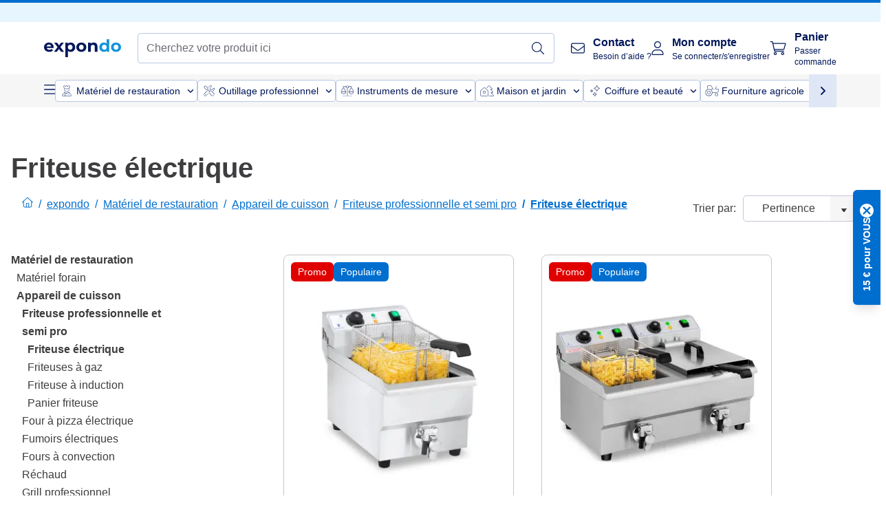

--- FILE ---
content_type: application/javascript; charset=UTF-8
request_url: https://www.expondo.fr/_nuxt/NotificationToastWrapper-769cfd9.modern.js
body_size: 822
content:
(window.webpackJsonp=window.webpackJsonp||[]).push([[156],{1396:function(t,e,n){"use strict";var r;n.d(e,"a",function(){return r}),function(t){t.sm="sm",t.md="md",t.lg="lg"}(r||(r={}))},1409:function(t,e,n){"use strict";n.d(e,"a",function(){return f});var r=n(6),o=n(488);function c(t,e){var n=Object.keys(t);if(Object.getOwnPropertySymbols){var r=Object.getOwnPropertySymbols(t);e&&(r=r.filter(function(e){return Object.getOwnPropertyDescriptor(t,e).enumerable})),n.push.apply(n,r)}return n}function l(t){for(var e=1;e<arguments.length;e++){var n=null!=arguments[e]?arguments[e]:{};e%2?c(Object(n),!0).forEach(function(e){Object(r.a)(t,e,n[e])}):Object.getOwnPropertyDescriptors?Object.defineProperties(t,Object.getOwnPropertyDescriptors(n)):c(Object(n)).forEach(function(e){Object.defineProperty(t,e,Object.getOwnPropertyDescriptor(n,e))})}return t}var d={border:"border-EXPONDO-green",background:"bg-EXPONDO-green-light",icon:"iconify svg--checkmark text-xs text-EXPONDO-white bg-EXPONDO-green p-0.5 rounded-full block"},f={[o.a.info]:{border:"border-EXPONDO-primary-60",background:"bg-EXPONDO-primary-5",icon:"iconify svg--info text-EXPONDO-primary-60"},[o.a.success]:d,[o.a.secondarySuccess]:l(l({},d),{},{background:""}),[o.a.warning]:{border:"border-EXPONDO-gold",background:"bg-EXPONDO-yellow-light",icon:"iconify svg--warning text-xs text-EXPONDO-grey bg-EXPONDO-gold\n      p-2 pl-1.5 rounded-full block w-4 h-4 text-center"},[o.a.error]:{border:"border-EXPONDO-red",background:"bg-EXPONDO-red-light",icon:"iconify svg--zoom-out text-xs text-EXPONDO-white bg-EXPONDO-red\n      p-0.5 rounded-full block w-4 h-4 transform-gpu rotate-45"}}},1679:function(t,e,n){t.exports={}},1800:function(t,e,n){"use strict";n(1679)},1900:function(t,e,n){"use strict";n.r(e);var r=n(0),o=n(5),c=n(488),l=n(1396),d=n(1409),f=Object(r.b)({name:"NotificationToast",props:{id:{type:String,required:!0},status:{type:String,default:c.a.info},title:{type:String,default:""},subtitle:{type:String,default:""},endingLinkText:{type:String,default:""},endingLinkSlug:{type:String,default:""},date:{type:String,default:""}},setup(t){var{removeUiNotification:e}=Object(o.pc)();return{borderColor:Object(r.a)(()=>{var e;return(null===(e=d.a[t.status])||void 0===e?void 0:e.border)||""}),backgroundColor:Object(r.a)(()=>{var e;return(null===(e=d.a[t.status])||void 0===e?void 0:e.background)||""}),iconClass:Object(r.a)(()=>{var e;return(null===(e=d.a[t.status])||void 0===e?void 0:e.icon)||""}),ButtonTextSize:l.a,onRemove:()=>{e(t.id)}}}}),O=n(8),v=Object(O.a)(f,function(){var t=this,e=t._self._c;t._self._setupProxy;return e("div",{staticClass:"notification-toast max-w-sm flex justify-between border border-l-4 py-5 px-4 mb-2",class:[t.borderColor,t.backgroundColor]},[e("div",{staticClass:"notification-toast__first-half flex gap-4"},[e("span",{staticClass:"h-4 flex items-center flex-shrink-0",class:t.iconClass}),t._v(" "),e("div",{staticClass:"notification-toast__explanation text-sm"},[e("div",{staticClass:"explanation__title font-bold"},[t._v("\n        "+t._s(t.title)+"\n      ")]),t._v(" "),e("div",{staticClass:"explanation__subtitle"},[t._v("\n        "+t._s(t.subtitle)+"\n        "),t.endingLinkText?e("simple-link",{staticClass:"underline text-EXPONDO-primary-60",attrs:{to:t.endingLinkSlug}},[t._v("\n          "+t._s(t.endingLinkText)+"\n        ")]):t._e()],1),t._v(" "),e("div",{staticClass:"explanation__date"},[t._v("\n        "+t._s(t.date)+"\n      ")])])]),t._v(" "),e("div",{staticClass:"notification-toast__second-half flex gap-4 h-4"},[e("button",{staticClass:"rotate-45 transform-gpu",on:{click:t.onRemove}},[e("span",{staticClass:"iconify svg--accordion-open text-xs text-EXPONDO-grey"})])])])},[],!1,null,null,null).exports,x=Object(r.b)({name:"NotificationToastWrapper",components:{NotificationToast:v},setup(){var{uiNotifications:t}=Object(o.pc)();return{uiNotifications:t}}}),y=(n(1800),Object(O.a)(x,function(){var t=this,e=t._self._c;t._self._setupProxy;return e("transition-group",{staticClass:"notifications",attrs:{tag:"div",name:"slide-fade"}},t._l(t.uiNotifications,function(t){return e("NotificationToast",{key:t.id,attrs:{id:t.id,title:t.message,subtitle:t.subtitle,"ending-link-text":t.endingLinkText,"ending-link-slug":t.endingLinkSlug,date:t.date,status:t.type},on:{"click:close":t.dismiss}})}),1)},[],!1,null,"784558ce",null));e.default=y.exports}}]);
//# sourceMappingURL=NotificationToastWrapper-769cfd9.modern.js.map